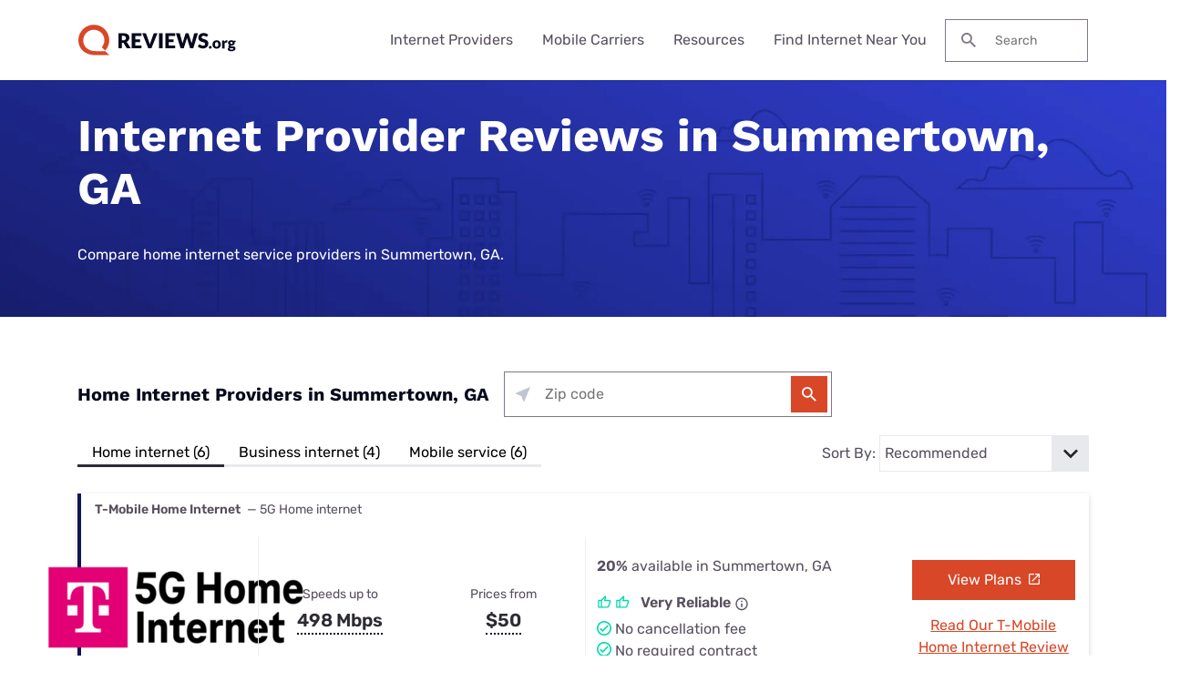

--- FILE ---
content_type: text/javascript
request_url: https://www.reviews.org/app/plugins/wpmapi/src/js/goLinks.min.js?ver=latest
body_size: 494
content:
(()=>{"use strict";var e;(e={}).E=void 0,e.E={parseUrl:function(e){var r=document.createElement("a");return r.href=e,{hostname:r.hostname,pathname:r.pathname.replace(/(^\/?)/,"/"),port:parseInt(r.port),search:r.search,protocol:r.protocol}},parseQuery:function(e){for(var r=e.replace(/^\?/,"").split("&"),t={},a=0;a<r.length;a++)if(r[a]&&r[a].length){var n=r[a].split("=");t[n[0]]=decodeURIComponent(n[1])}return t},buildQuery:function(e){void 0===e&&(e={});var r=[];for(var t in e=e||{})Object.prototype.hasOwnProperty.call(e,t)&&r.push(encodeURIComponent(t)+"="+encodeURIComponent(e[t]));return 0===r.length?"":"?"+r.join("&")},mergeNewParams:function(e,r){for(var t in r)if(Object.prototype.hasOwnProperty.call(r,t)){var a=r[t];(a||0===a)&&(e[t]=r[t])}return e},replaceQueryParameters:function(r,t){var a=e.E.parseUrl(r),n=e.E.parseQuery(a.search);n=e.E.mergeNewParams(n,t);var o=e.E.buildQuery(n),i=80===a.port?"80":"";return""+a.pathname+i+o},isObjectEmpty:function(e){return 0===Object.keys(e).length},getItemFromLocalStorage:function(e){return localStorage.getItem(e)},setItemInLocalStorage:function(e,r){localStorage.setItem(e,r)},handleGoClick:function(r){var t=r.currentTarget,a=t.href;if(!a||!a.includes("requestId=")){var n=e.E.getItemFromLocalStorage("mapi"),o=e.E.getItemFromLocalStorage("incoming_param_data"),i={};if(n&&(i.requestId=JSON.parse(n).requestId,i.clientId=JSON.parse(n).ga_client_id),o&&(i.search=o),!e.E.isObjectEmpty(i))return a=e.E.replaceQueryParameters(a,{pqs:i.search,requestId:i.requestId,clientId:i.clientId}),t.href=a,!0}},preserveParamData:function(){if(window.location.search){var r=e.E.parseQuery(window.location.search),t=e.E.getItemFromLocalStorage("incoming_param_data");["pqs","requestId","clientId","s","p","post","elementor_library"].forEach((function(e){delete r[e]}));var a=JSON.parse(t)||{},n=Object.assign(a,r);e.E.setItemInLocalStorage("incoming_param_data",JSON.stringify(n))}},getElementsFromDom:function(e){return document.querySelectorAll(e)},goLinkAddEventListener:function(e,r,t){t.addEventListener(e,r)},initGoLinks:function(){var r=e.E.getElementsFromDom('a[href*="/go/"]');e.E.preserveParamData(),r.forEach((function(r){e.E.goLinkAddEventListener("click",e.E.handleGoClick,r),e.E.goLinkAddEventListener("auxclick",e.E.handleGoClick,r)}))}},window.addEventListener("load",e.E.initGoLinks)})();

--- FILE ---
content_type: application/javascript; charset=UTF-8
request_url: https://static.hotjar.com/c/hotjar-6570935.js?sv=6
body_size: 7245
content:
window.hjSiteSettings = window.hjSiteSettings || {"site_id":6570935,"rec_value":0.0,"state_change_listen_mode":"automatic","record":true,"continuous_capture_enabled":true,"recording_capture_keystrokes":true,"session_capture_console_consent":true,"anonymize_digits":true,"anonymize_emails":true,"suppress_all":false,"suppress_all_on_specific_pages":[],"suppress_text":false,"suppress_location":false,"user_attributes_enabled":true,"legal_name":null,"privacy_policy_url":null,"deferred_page_contents":[],"record_targeting_rules":[],"heatmaps":[],"polls":[{"id":1826189,"created_epoch_time":1763438359,"skin":"light","background":"#FFFFFF","effective_show_branding":false,"position":"left","content":{"version":2,"questions":[{"uuid":"a89679bd-75ed-4f36-80ae-cee1162103e6","type":"single-close-ended","text":"Q1 /3: What was the main reason you chose your current mobile / SIM plan? ","required":true,"randomize_answer_order":true,"pin_last_to_bottom":true,"answers":[{"text":"Cheapest option ","comments":false},{"text":"Dependable connection ","comments":false},{"text":"Most data / Fast speeds","comments":false},{"text":"Convenient / least hassle","comments":false},{"text":"Recommendations (friends / reviews)","comments":false},{"text":"Easy to change or cancel ","comments":false},{"text":"Other (please specify)","comments":true}],"nextByAnswer":["question:bcdc59e0-3297-4e00-9645-7f2f7ac0e337","question:acfffe15-37da-4b48-a463-6b75b18a8ed7","question:acfffe15-37da-4b48-a463-6b75b18a8ed7","question:85ab29ad-1817-4756-8c6a-96eeccc7db20","question:85ab29ad-1817-4756-8c6a-96eeccc7db20","question:85ab29ad-1817-4756-8c6a-96eeccc7db20","question:a518185a-525c-4e84-849b-c0f6091e9c8f"],"next":"byAnswer"},{"uuid":"bcdc59e0-3297-4e00-9645-7f2f7ac0e337","type":"multiple-close-ended","text":"Q2/3: What prevents you from switching to another mobile provider? (Select all that apply)","required":true,"randomize_answer_order":true,"pin_last_to_bottom":true,"answers":[{"text":"Quality concerns ","comments":false},{"text":"Research hassle / can't be bothered","comments":false},{"text":"I’m happy with my current provider ","comments":false},{"text":"Insufficient savings ","comments":false},{"text":"Trust issues ","comments":false},{"text":"Network coverage","comments":false},{"text":"Other (please specify)","comments":true}],"next":"question:289a8013-cdca-470d-a9db-73e540fdd4e1"},{"uuid":"acfffe15-37da-4b48-a463-6b75b18a8ed7","type":"multiple-close-ended","text":"Q2/3: What prevents you from switching to another mobile provider? (Select all that apply)","required":true,"randomize_answer_order":true,"pin_last_to_bottom":true,"answers":[{"text":"Quality concerns ","comments":false},{"text":"Research hassle / can't be bothered","comments":false},{"text":"I’m happy with my current provider ","comments":false},{"text":"Insufficient savings ","comments":false},{"text":"Trust issues ","comments":false},{"text":"Network coverage","comments":false},{"text":"Other (please specify)","comments":false}],"next":"question:44fad24b-c53d-4493-836f-53c5d9c03c2f"},{"uuid":"85ab29ad-1817-4756-8c6a-96eeccc7db20","type":"multiple-close-ended","text":"Q2/3: What prevents you from switching to another mobile provider? (Select all that apply)","required":true,"randomize_answer_order":true,"pin_last_to_bottom":true,"answers":[{"text":"Quality concerns ","comments":false},{"text":"Research hassle / can't be bothered","comments":false},{"text":"I’m happy with my current provider ","comments":false},{"text":"Insufficient savings ","comments":false},{"text":"Trust issues ","comments":false},{"text":"Network coverage","comments":false},{"text":"Other (please specify)","comments":true}],"next":"question:15cca9e5-9dd0-4c30-9673-9852df277951"},{"uuid":"a518185a-525c-4e84-849b-c0f6091e9c8f","type":"multiple-close-ended","text":"Q2/3: What prevents you from switching to another mobile  provider? (Select all that apply)","required":true,"randomize_answer_order":true,"pin_last_to_bottom":true,"answers":[{"text":"Quality concerns ","comments":false},{"text":"Research hassle / can't be bothered","comments":false},{"text":"I’m happy with my current provider ","comments":false},{"text":"Insufficient savings ","comments":false},{"text":"Trust issues ","comments":false},{"text":"Network coverage","comments":false},{"text":"Other (please specify)","comments":false}],"next":"question:e4f148bd-5c80-4f33-986c-32b083a1171a"},{"uuid":"289a8013-cdca-470d-a9db-73e540fdd4e1","type":"single-close-ended","text":"Q3/3: Are you an Android or iPhone user? ","required":true,"randomize_answer_order":true,"pin_last_to_bottom":true,"answers":[{"text":"Android","comments":false},{"text":"iPhone ","comments":false},{"text":"Other (please specify)","comments":true}],"next":"thankYou"},{"uuid":"44fad24b-c53d-4493-836f-53c5d9c03c2f","type":"single-close-ended","text":"Q3/3: Are you and Android or iPhone user?","required":true,"randomize_answer_order":true,"pin_last_to_bottom":true,"answers":[{"text":"iPhone ","comments":false},{"text":"Android","comments":false},{"text":"Other (please specify)","comments":true}],"next":"thankYou"},{"uuid":"15cca9e5-9dd0-4c30-9673-9852df277951","type":"single-close-ended","text":"Q3/3: Are you an Android or iPhone user? ","required":true,"randomize_answer_order":true,"pin_last_to_bottom":true,"answers":[{"text":"Android","comments":false},{"text":"iPhone ","comments":false},{"text":"Other (please specify)","comments":true}],"next":"thankYou"},{"uuid":"e4f148bd-5c80-4f33-986c-32b083a1171a","type":"single-close-ended","text":"Q3/3: Are you an Android or iPhone user? ","required":true,"randomize_answer_order":true,"pin_last_to_bottom":true,"answers":[{"text":"Android","comments":false},{"text":"iPhone ","comments":false},{"text":"Other (please specify)","comments":true}],"next":"thankYou"}],"thankyou":"Thanks for helping with our research! "},"connect_visit_data":"always","ask_for_consent":false,"language":"en","display_condition":"delay","display_delay":15,"persist_condition":"once","targeting_percentage":100,"targeting":[{"component":"url","match_operation":"contains","negate":false,"pattern":"http://www.reviews.org/au/mobile/","name":null,"rule_type":null},{"component":"url","match_operation":"contains","negate":true,"pattern":"-dglp","name":null,"rule_type":null},{"component":"device","match_operation":"exact","negate":false,"pattern":"tablet","name":null,"rule_type":null},{"component":"url","match_operation":"contains","negate":true,"pattern":"-slp","name":null,"rule_type":null},{"component":"device","match_operation":"exact","negate":false,"pattern":"phone","name":null,"rule_type":null},{"component":"device","match_operation":"exact","negate":false,"pattern":"desktop","name":null,"rule_type":null},{"component":"url","match_operation":"contains","negate":true,"pattern":"-pmlp","name":null,"rule_type":null}],"uuid":"376c8aad-3c2c-462b-97fa-173f9ab04f29","invite":{"title":"Your feedback is important to us!","description":"Tell us what you think about this page by taking our quick Survey.","button":"Yes, I will give feedback","close":"No thanks"},"invite_enabled":false,"display_type":"popover","auto_screenshot":true,"etr_enabled":false,"show_legal":false,"logo_path":null,"button_color":"#FF9800","parent_element_selector":null,"button_survey_label":null,"custom_css":null,"targeting_user_attribute_match_logic":"and"},{"id":1825879,"created_epoch_time":1763336218,"skin":"light","background":"#FFFFFF","effective_show_branding":false,"position":"left","content":{"version":2,"questions":[{"uuid":"a89679bd-75ed-4f36-80ae-cee1162103e6","type":"single-close-ended","text":"Q1 /2: What was the main reason you chose your current internet plan? ","required":true,"randomize_answer_order":true,"pin_last_to_bottom":true,"answers":[{"text":"Cheapest option ","comments":false},{"text":"Dependable connection ","comments":false},{"text":"Fast speed / most data ","comments":false},{"text":"Convenient / least hassle","comments":false},{"text":"Recommendations (friends / reviews)","comments":false},{"text":"Easy to change or cancel ","comments":false},{"text":"Other (please specify)","comments":true}],"nextByAnswer":["question:bcdc59e0-3297-4e00-9645-7f2f7ac0e337","question:acfffe15-37da-4b48-a463-6b75b18a8ed7","question:acfffe15-37da-4b48-a463-6b75b18a8ed7","question:85ab29ad-1817-4756-8c6a-96eeccc7db20","question:85ab29ad-1817-4756-8c6a-96eeccc7db20","question:85ab29ad-1817-4756-8c6a-96eeccc7db20","question:a518185a-525c-4e84-849b-c0f6091e9c8f"],"next":"byAnswer"},{"uuid":"bcdc59e0-3297-4e00-9645-7f2f7ac0e337","type":"multiple-close-ended","text":"Q2/2: What prevents you from switching to another internet  provider? (Select all that apply)","required":true,"randomize_answer_order":true,"pin_last_to_bottom":true,"answers":[{"text":"Quality concerns ","comments":false},{"text":"Research hassle / can't be bothered","comments":false},{"text":"I’m happy with my current provider ","comments":false},{"text":"Insufficient savings ","comments":false},{"text":"Trust issues ","comments":false},{"text":"Disconnection fears ","comments":false},{"text":"Other (please specify)","comments":true}],"next":"thankYou"},{"uuid":"acfffe15-37da-4b48-a463-6b75b18a8ed7","type":"multiple-close-ended","text":"Q2/2: What prevents you from switching to another internet  provider? (Select all that apply)","required":true,"randomize_answer_order":true,"pin_last_to_bottom":true,"answers":[{"text":"Quality concerns ","comments":false},{"text":"Research hassle / can't be bothered","comments":false},{"text":"I’m happy with my current provider ","comments":false},{"text":"Insufficient savings ","comments":false},{"text":"Trust issues ","comments":false},{"text":"Disconnection fears ","comments":false},{"text":"Other (please specify)","comments":false}],"next":"thankYou"},{"uuid":"85ab29ad-1817-4756-8c6a-96eeccc7db20","type":"multiple-close-ended","text":"Q2/2: What prevents you from switching to another internet  provider? (Select all that apply)","required":true,"randomize_answer_order":true,"pin_last_to_bottom":true,"answers":[{"text":"Quality concerns ","comments":false},{"text":"Research hassle / can't be bothered","comments":false},{"text":"I’m happy with my current provider ","comments":false},{"text":"Insufficient savings ","comments":false},{"text":"Trust issues ","comments":false},{"text":"Disconnection fears ","comments":false},{"text":"Other (please specify)","comments":true}],"next":"thankYou"},{"uuid":"a518185a-525c-4e84-849b-c0f6091e9c8f","type":"multiple-close-ended","text":"Q2/2: What prevents you from switching to another internet  provider? (Select all that apply)","required":true,"randomize_answer_order":true,"pin_last_to_bottom":true,"answers":[{"text":"Quality concerns ","comments":false},{"text":"Research hassle / can't be bothered","comments":false},{"text":"I’m happy with my current provider ","comments":false},{"text":"Insufficient savings ","comments":false},{"text":"Trust issues ","comments":false},{"text":"Disconnection fears ","comments":false},{"text":"Other (please specify)","comments":false}],"next":"thankYou"}],"thankyou":"Thanks for helping with our research! "},"connect_visit_data":"always","ask_for_consent":false,"language":"en","display_condition":"delay","display_delay":20,"persist_condition":"once","targeting_percentage":100,"targeting":[{"component":"device","match_operation":"exact","negate":false,"pattern":"tablet","name":null,"rule_type":null},{"component":"url","match_operation":"contains","negate":true,"pattern":"-dglp","name":null,"rule_type":null},{"component":"device","match_operation":"exact","negate":false,"pattern":"desktop","name":null,"rule_type":null},{"component":"url","match_operation":"contains","negate":false,"pattern":"https://www.reviews.org/au/internet/","name":null,"rule_type":null},{"component":"url","match_operation":"contains","negate":true,"pattern":"-pmlp","name":null,"rule_type":null},{"component":"device","match_operation":"exact","negate":false,"pattern":"phone","name":null,"rule_type":null},{"component":"url","match_operation":"contains","negate":true,"pattern":"-slp","name":null,"rule_type":null}],"uuid":"e9b2fb97-96ec-47c4-a172-ea31236d762c","invite":{"title":"Your feedback is important to us!","description":"Tell us what you think about this page by taking our quick Survey.","button":"Yes, I will give feedback","close":"No thanks"},"invite_enabled":false,"display_type":"popover","auto_screenshot":true,"etr_enabled":false,"show_legal":false,"logo_path":null,"button_color":"#FF9800","parent_element_selector":null,"button_survey_label":null,"custom_css":null,"targeting_user_attribute_match_logic":"and"}],"integrations":{"optimizely":{"tag_recordings":false},"abtasty":{"tag_recordings":false},"kissmetrics":{"send_user_id":false},"mixpanel":{"send_events":false},"unbounce":{"tag_recordings":false},"hubspot":{"enabled":false,"send_recordings":false,"send_surveys":false}},"features":["ask.popover_redesign","client_script.compression.pc","csq_theme","error_reporting","feedback.embeddable_widget","feedback.widgetV2","feedback.widget_telemetry","settings.billing_v2","survey.embeddable_widget","survey.image_question","survey.screenshots","tcvs_v2"],"tracking_code_verified":true,"cs_project_id":null,"cs_tag_name":null,"account_id":142082,"account_signature":"13158ef2a49248ad37368107c464d1ab6b79f43b4967e489a0580bc0c0b1e1e0"};

!function(){"use strict";function e(t){return e="function"==typeof Symbol&&"symbol"==typeof Symbol.iterator?function(e){return typeof e}:function(e){return e&&"function"==typeof Symbol&&e.constructor===Symbol&&e!==Symbol.prototype?"symbol":typeof e},e(t)}function t(e,t){for(var r=0;r<t.length;r++){var i=t[r];i.enumerable=i.enumerable||!1,i.configurable=!0,"value"in i&&(i.writable=!0),Object.defineProperty(e,n(i.key),i)}}function n(t){var n=function(t,n){if("object"!=e(t)||!t)return t;var r=t[Symbol.toPrimitive];if(void 0!==r){var i=r.call(t,"string");if("object"!=e(i))return i;throw new TypeError("@@toPrimitive must return a primitive value.")}return String(t)}(t);return"symbol"==e(n)?n:String(n)}var r,i=function(){function e(t){var n=arguments.length>1&&void 0!==arguments[1]?arguments[1]:10,r=arguments.length>2&&void 0!==arguments[2]?arguments[2]:1e3;!function(e,t){if(!(e instanceof t))throw new TypeError("Cannot call a class as a function")}(this,e),this.send=t,this.batchSize=n,this.flushInterval=r,this.buffer=[],this.flushTimer=null}var n,r;return n=e,(r=[{key:"getBuffer",value:function(){return this.buffer}},{key:"add",value:function(e){var t=this;this.buffer.push(e),this.buffer.length>=this.batchSize?this.flush():this.flushTimer||(this.flushTimer=setTimeout((function(){t.flush()}),this.flushInterval))}},{key:"flush",value:function(){this.buffer.length>0&&(this.send(this.buffer),this.buffer=[]),this.flushTimer&&(clearTimeout(this.flushTimer),this.flushTimer=null)}}])&&t(n.prototype,r),Object.defineProperty(n,"prototype",{writable:!1}),e}();function a(){return a=Object.assign?Object.assign.bind():function(e){for(var t=1;t<arguments.length;t++){var n=arguments[t];for(var r in n)Object.prototype.hasOwnProperty.call(n,r)&&(e[r]=n[r])}return e},a.apply(this,arguments)}var o,s=function(){try{return"performance"in window&&"now"in window.performance}catch(e){return!1}},u={version:6,metricsUrl:(null===(r=window._hjSettings)||void 0===r?void 0:r.metricsUrl)||"https://metrics.hotjar.io",sampling:{metrics:.1,fieldMetrics:.01,debug:.5,universalDebug:.05*.1},browser:{hasPerformance:!1,shouldLogMetrics:!1,inLab:!1},buffer:{bufferSize:40,flushInterval:3e3}},c={isDebugEnabled:!1,isMetricsEnabled:!1,isFieldMetricsEnabled:!1,loggedMetrics:{},genericTags:{}},l=function(e,t,n){var r;c.loggedMetrics[e]=a(a({},c.loggedMetrics[e]),{},((r={})[t]=n||{},r))},d=function(e){if(!e)return"value";var t=Object.keys(e)[0];return t&&e[t]||"value"},g=function(e){var t,n=null!==(t=e.tag)&&void 0!==t?t:void 0;return c.isDebugEnabled?a(a(a({},n),e.extraTags),c.genericTags):n},f=function(e,t){if(!o)return!1;var n=c.isMetricsEnabled||c.isDebugEnabled;return"lab"===e&&(n=u.browser.inLab),"field"===e&&(n=c.isFieldMetricsEnabled),t?n&&t.flush:n},h=function(e){var t=!1,n="v=".concat(u.version),r="".concat(u.metricsUrl,"?").concat(n,"&site_id=").concat(window.hjSiteSettings.site_id)+(c.isDebugEnabled?"&debug=true":""),i=JSON.stringify(e);if("sendBeacon"in navigator)try{t=navigator.sendBeacon.bind(navigator)(r,i)}catch(e){}if(!1===t)try{var a=new XMLHttpRequest;a.open("POST",r),a.timeout=1e4,a.send(i)}catch(e){}u.browser.shouldLogMetrics&&console.debug("New Metrics: ",e)},p={getConfig:function(e){return u[e]},getState:function(e){return c[e]},start:function(){try{u.browser={hasPerformance:s(),shouldLogMetrics:/hjMetrics=1/.test(location.search),inLab:/hjLab=true/.test(location.search)};var e=p.time(),t=window.hjSiteSettings||{},n=t.features,r=t.site_id,a=new Set(n),l=u.sampling;return c.genericTags={site_id:r},c.isDebugEnabled=Math.random()<=l.universalDebug||a.has("client_script.metrics.debug")&&Math.random()<=l.debug,c.isMetricsEnabled=Math.random()<=l.metrics,c.isFieldMetricsEnabled=c.isMetricsEnabled&&Math.random()<=l.fieldMetrics,o=new i(h,u.buffer.bufferSize,u.buffer.flushInterval),e}catch(e){console.debug("Error in metrics.start",{error:e})}},reset:function(){c.loggedMetrics={}},stop:function(){c.isDebugEnabled=!1,c.isMetricsEnabled=!1,c.genericTags={}},count:function(e,t){var n=t.incr,r=t.tag,i=t.extraTags,s=t.type;try{var u,l=d(r),h=c.loggedMetrics[e],p=0;if(n?(p=(h&&h[l]||0)+(n.value||1),c.loggedMetrics[e]=a(a({},h),{},((u={})[l]=null!=n&&n.flush?0:p,u))):p=1,f(s,n)){var v={name:e,type:"count",value:p,tags:g({tag:r,extraTags:i})};o.add(v)}}catch(e){}},distr:function(e,t){var n=t.task,r=t.value,i=t.extraTags;f()&&o.add({name:e,type:"distribution",value:r,tags:g({tag:{task:n},extraTags:i})})},time:function(){try{if(!u.browser.hasPerformance)return;return performance.now()}catch(e){}},timeEnd:function(e,t){var n=t.tag,r=t.start,i=t.total,a=t.extraTags,s=t.type;try{var u=p.time();if(!i&&!u)return;var c=d(n),h=i||(r&&u?u-r:void 0);if(l(e,c,{}),h&&h>0&&f(s)){var v={name:e,type:"distribution",value:Math.round(h),tags:g({tag:n,extraTags:a})};o.add(v)}return u}catch(t){console.debug("Failed to send timer metric: ",{name:e,tag:n,error:t})}},timeIncr:function(e,t){var n,r,i,a,o=t.tag,s=t.start,u=t.flush,g=t.extraTags,f=t.type,h=hj.metrics.time(),v=s&&h?h-s:void 0,m=(n=e,{tagName:r=d(o),start:(a=(i=c.loggedMetrics[n])&&i[r]||{}).start,total:a.total}),w=v?v+(m.total||0):m.total;return l(e,m.tagName,{total:w}),u&&p.timeEnd(e,{tag:o,total:w,extraTags:g,type:f}),w},timeWatcher:function(){var e,t=0,n=!1,r=function(){var n,r=p.time();return t+=null!==(n=e&&r&&r-e)&&void 0!==n?n:0,e=p.time(),t};return{start:function(){if(!n)return n=!0,e=p.time()},incr:r,end:function(){var n=r();return t=0,e=void 0,n}}},getErrorMessage:function(e){return e instanceof Error?e.message:"string"==typeof e?e:""}},v=function(e){return e.replayRecordingMaskedUrlRegex="replayRecordingMaskedUrlRegex",e.replayRecordingMaskedUrlRegexRules="replayRecordingMaskedUrlRegexRules",e}({}),m=function(e){return e.START="start",e.NOT_START="not-start",e.END="end",e.NOT_END="not-end",e.CONTAIN="contain",e.NOT_CONTAIN="not-contain",e.EXACT="exact",e.NOT_EXACT="not-exact",e}({});function w(){return w=Object.assign?Object.assign.bind():function(e){for(var t=1;t<arguments.length;t++){var n=arguments[t];for(var r in n)Object.prototype.hasOwnProperty.call(n,r)&&(e[r]=n[r])}return e},w.apply(this,arguments)}var b="https://voc.hotjar.com",y=[b,"https://voc.ew1-integration-1.hotjarians.net","https://hj-engage-unmoderated-review.s3.eu-west-1.amazonaws.com"],j="hj-uut",_={get:function(){var e=window.sessionStorage.getItem(j);return e?JSON.parse(e):null},getValue:function(e){var t=_.get();return null==t?void 0:t[e]},set:function(e){if(e){var t,n=null!==(t=_.get())&&void 0!==t?t:{};window.sessionStorage.setItem(j,JSON.stringify(w(w({},n),e)))}},clear:function(){window.sessionStorage.removeItem(j)},validDomains:y},S=function(e){var t=new URLSearchParams(e);return!!t.has("project_uuid")||("1"===t.get("is_preview")?t.has("task_uuid"):t.has("response_uuid")&&t.has("task_uuid")&&t.has("participation_uuid"))},T=function(){var e,t=null!==(e=function(){var e=document.referrer;if("string"==typeof e&&function(e){if("string"!=typeof e)return!1;try{var t=new URL(e),n="1"===t.searchParams.get("is_preview");return!!y.some((function(t){return null==e?void 0:e.includes(t)}))||!!n&&t.hostname.endsWith(".hotjar.com")&&t.pathname.includes("research/projects/tests")}catch(e){return!1}}(e)&&S(new URL(e).search))return e}())&&void 0!==e?e:function(){var e=new URLSearchParams(window.location.search).get("hj_uut");if(y.some((function(e){var t;return null===(t=document.referrer)||void 0===t?void 0:t.includes(e)}))&&e){var t=window.atob(e);if(S(t)){var n=new URL(b);return n.search=t,n.toString()}}}(),n=void 0!==t,r=null!==_.get();return n&&_.set({referrer:t}),r||n};function R(e,t,n){if(t&&!Array.isArray(t)&&"number"==typeof t.length){var r=t.length;return M(t,void 0!==n&&n<r?n:r)}return e(t,n)}function E(e){return function(e){if(Array.isArray(e))return M(e)}(e)||function(e){if("undefined"!=typeof Symbol&&null!=e[Symbol.iterator]||null!=e["@@iterator"])return Array.from(e)}(e)||function(e,t){if(e){if("string"==typeof e)return M(e,t);var n=Object.prototype.toString.call(e).slice(8,-1);return"Object"===n&&e.constructor&&(n=e.constructor.name),"Map"===n||"Set"===n?Array.from(e):"Arguments"===n||/^(?:Ui|I)nt(?:8|16|32)(?:Clamped)?Array$/.test(n)?M(e,t):void 0}}(e)||function(){throw new TypeError("Invalid attempt to spread non-iterable instance.\nIn order to be iterable, non-array objects must have a [Symbol.iterator]() method.")}()}function M(e,t){(null==t||t>e.length)&&(t=e.length);for(var n=0,r=new Array(t);n<t;n++)r[n]=e[n];return r}var O,x=function(){var e,t=arguments.length>0&&void 0!==arguments[0]?arguments[0]:{},n=null===(e=_hjSettings)||void 0===e?void 0:e.environment,r="t.contentsquare.net";n&&"live"!==n&&(r="t-staging.contentsquare.net");var i=t.isCSQLite?"smb/tag":hjSiteSettings.cs_tag_name;if(i){var a=document.createElement("script");a.type="text/javascript",a.async=!0,a.src="//".concat(r,"/uxa/").concat(i,".js"),document.getElementsByTagName("head")[0].appendChild(a)}};function C(){var e,t,n;window.hj=window.hj||function(){for(var e=arguments.length,t=new Array(e),n=0;n<e;n++)t[n]=arguments[n];(window.hj.q=window.hj.q||[]).push(t)},window.hj.metrics=p,hj.metrics.start();var r,i,a,o,s,u,c,l,d,g,f,h,w=!(!window.CS_CONF||null===(e=window.CS_CONF.voc)||void 0===e||!e.enabled),b=!(window.CS_CONF||null===(t=window.hjSiteSettings)||void 0===t||null===(n=t.features)||void 0===n||!n.includes("cs_lite"));if(w&&window._uxa)window._uxa.push(["start:hotjar",hjSiteSettings]),window.hj.scriptLoaded=!0;else if(b){var y=(u=(r=hjSiteSettings).suppress_all||r.suppress_text||(null===(i=r.suppress_all_on_specific_pages)||void 0===i?void 0:i.length),c=function(e){var t,n,r,i,a,o={anonymisationMethod:null,replayRecordingMaskedUrlRegex:null,replayRecordingMaskedUrlRegexRules:null};if((e.suppress_all||e.suppress_text)&&(o.anonymisationMethod=v.replayRecordingMaskedUrlRegex,o.replayRecordingMaskedUrlRegex=".*"),null!==(t=e.suppress_all_on_specific_pages)&&void 0!==t&&t.length){o.anonymisationMethod=v.replayRecordingMaskedUrlRegexRules;var s=(n=e.suppress_all_on_specific_pages,r={contains:m.CONTAIN,regex:m.CONTAIN,simple:m.CONTAIN,ends_with:m.END,exact:m.EXACT,starts_with:m.START},i=[],a=Object.keys(r),n.forEach((function(e){if(e.pattern&&a.includes(e.match_operation)){var t={operator:r[e.match_operation],value:e.pattern,ignoreQueryParams:"simple"===e.match_operation,ignoreURIFragments:"simple"===e.match_operation,ignoreCaseSensitivity:"simple"===e.match_operation,notOperator:e.negate};i.push(t)}})),i.length?i:void 0);o.replayRecordingMaskedUrlRegexRules=s||null}return o}(r),l=c.anonymisationMethod,d=c.replayRecordingMaskedUrlRegex,g=c.replayRecordingMaskedUrlRegexRules,f=!(null===(a=_hjSettings)||void 0===a||!a.environment||"live"===_hjSettings.environment),{CS_CONF_BASE:{projectId:r.cs_project_id,smbConfig:{siteId:r.site_id,record:!!hjSiteSettings.record,useCSTC:!0,useSentry:!0,csLiteDomain:f?"insights-integration.live.eks.hotjar.com":"insights.hotjar.com"},hostnames:[window.location.hostname],voc:null!==(o=r.polls)&&void 0!==o&&o.length||T()?{enabled:1,siteId:r.site_id}:{enabled:0},whitelistedAttributes:[],anonymizeDigits:!!u||r.anonymize_digits,implementations:(s=r,R(E,(h=s.state_change_listen_mode,"manual"===h?[]:[{template:{name:"ArtificialPageview",args:{}},triggers:[{name:"HistoryChange",args:{listeners:"popstate, pushState, replaceState"+("automatic_with_fragments"===h?", hashchange":""),useDebounce:"no",window:400}}]}]))),recordTargetingRules:R(E,r.record_targeting_rules),anonymisationMethod:l,replayRecordingMaskedUrlRegex:d,replayRecordingMaskedUrlRegexRules:g},PII_SELECTORS:r.suppress_all?["picture, img, video, audio"]:null}),j=y.CS_CONF_BASE,_=y.PII_SELECTORS;window.CS_CONF_BASE=j,window._uxa=window._uxa||[],_&&window._uxa.push(["setPIISelectors",{PIISelectors:_}]),x({isCSQLite:b})}else window.hjBootstrap=window.hjBootstrap||function(e,t,n){var r,i,a=new RegExp("bot|google|headless|baidu|bing|msn|duckduckbot|teoma|slurp|yandex|phantomjs|pingdom|ahrefsbot|facebook","i"),o=(null===(r=window.navigator)||void 0===r?void 0:r.userAgent)||"unknown";if(a.test(o))return hj.metrics.count("session-rejection",{tag:{reason:"bot"}}),void console.warn("Hotjar not launching due to suspicious userAgent:",o);var s="http:"===window.location.protocol,u=Boolean(null===(i=_hjSettings)||void 0===i?void 0:i.preview);if(s&&!u)return hj.metrics.count("session-rejection",{tag:{reason:"https"}}),void console.warn("For security reasons, Hotjar only works over HTTPS. Learn more: https://help.hotjar.com/hc/en-us/articles/115011624047");window.hjBootstrap=function(e,t,n){var r;window.hjBootstrapCalled=(window.hjBootstrapCalled||[]).concat(n),window.hj&&window.hj._init&&(null===(r=hj._init)||void 0===r||r._verifyInstallation())},window.hjBootstrap(e,t,n),window.hjBootstrap.revision="b8fa545";var c=window.document,l=c.head||c.getElementsByTagName("head")[0];hj.scriptDomain=e;var d=c.createElement("script");d.async=!0,d.src=hj.scriptDomain+t,d.charset="utf-8",l.appendChild(d)},window.hjBootstrap("https://script.hotjar.com/","modules.5af39c695063f61775c4.js","6570935")}window.hjLazyModules=window.hjLazyModules||{SURVEY_V2:{js:"survey-v2.aedb8bf0b3069e2d06f4.js"},SURVEY_BOOTSTRAPPER:{js:"survey-bootstrapper.31d6cfe0d16ae931b73c.js"},SURVEY_ISOLATED:{js:"survey-isolated.31d6cfe0d16ae931b73c.js"},HEATMAP_RETAKER:{js:"heatmap-retaker.f79c0c7bb13d8a14bddc.js"},SURVEY_INVITATION:{js:"survey-invitation.333ff3f2aa9bd54cfb8e.js"},NOTIFICATION:{js:"notification.ed2bca043f1d9f8c6b56.js"},SENTRY:{js:"sentry.58c81e3e25532810f6fd.js"},BROWSER_PERF:{js:"browser-perf.8417c6bba72228fa2e29.js"},USER_TEST:{js:"user-test.70102bc9013694107e51.js"}};var I=null!==(O=hjSiteSettings.features)&&void 0!==O?O:[];I.indexOf("one_app_tag")>-1?x():I.indexOf("one_app_tag_dc")>-1?(x(),window.addEventListener("csq:start-hotjar",(function(){C()}))):C()}();
!function(){try{var e="undefined"!=typeof window?window:"undefined"!=typeof global?global:"undefined"!=typeof self?self:{},n=(new Error).stack;n&&(e._sentryDebugIds=e._sentryDebugIds||{},e._sentryDebugIds[n]="8454f15a-242c-5dc3-85d1-3db02108e235")}catch(e){}}();
//# debugId=8454f15a-242c-5dc3-85d1-3db02108e235


--- FILE ---
content_type: text/javascript
request_url: https://www.reviews.org/app/themes/coolwhip/assets/js/dist/components-accordions.js
body_size: 107
content:
"use strict";(self.webpackChunkcoolwhip=self.webpackChunkcoolwhip||[]).push([[341],{8106:(e,t,l)=>{l.d(t,{default:()=>i});var c=l(182),n=l.n(c),o=l(3224),s=l.n(o);const i=e=>{e=n()({timing:300},e);const t=(e,t)=>{let l=!1;const c=e.querySelector(".accordions__label-button"),n=e.querySelector(".accordions__content-container");let o=!1;e.parentNode.classList.contains("accordions")&&(o=e.parentNode),s().subscribe("clwp/accordions/expand-all",(e,t)=>{t===o&&i(!0)}),s().subscribe("clwp/accordions/close-all",(e,t)=>{t===o&&i(!1)});const i=function(){let t=arguments.length>0&&void 0!==arguments[0]?arguments[0]:-1;if(l=-1==t?!l:1==t,e.classList.toggle("is-expanded",l),l){n.style.height="auto";const e=n.clientHeight;n.style.height="0px",setTimeout(()=>{n.style.height="".concat(e,"px")},10)}else n.style.height="0px"};c.addEventListener("click",()=>{i()}),s().subscribe("window.resize",()=>{l&&(n.style.height="auto",n.style.height="".concat(n.clientHeight,"px"))})},l=document.querySelectorAll(".accordion"),c=document.querySelectorAll(".accordions");let o=null,i=null;if(c.length>0)for(let e=0;e<c.length;e++)o=c[e].querySelector(".accordions__expand-all--button"),o&&o.addEventListener("click",t=>{i=t.currentTarget.querySelector(".accordions__expand-all--button-text"),t.currentTarget.classList.contains("is-expanded")?(t.currentTarget.classList.toggle("is-expanded",!1),i.innerText="Expand All",s().publish("clwp/accordions/close-all",c[e])):(t.currentTarget.classList.toggle("is-expanded",!0),i.innerText="Close All",s().publish("clwp/accordions/expand-all",c[e]))});if(l.length>0)for(let e=0;e<l.length;e++)t(l[e])}}}]);